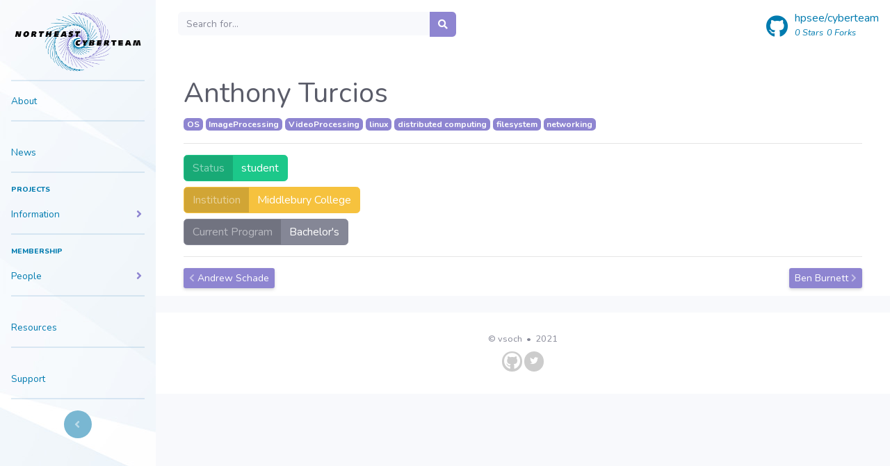

--- FILE ---
content_type: text/html; charset=utf-8
request_url: https://hpsee.github.io/cyberteam/people/anthony-turcios/
body_size: 2957
content:
<!DOCTYPE html>
<html lang="en">

  <head>
  <meta charset="utf-8" />
  <meta http-equiv="X-UA-Compatible" content="IE=edge">
  <meta name="viewport" content="width=device-width, initial-scale=1.0, maximum-scale=1.0, viewport-fit=cover">

  <title>Anthony Turcios</title>

  <meta name="author" content="vsoch" />

  

  <link rel="alternate" type="application/rss+xml" title="CyberTeam - Northeast Cyberteam" href="/cyberteam/feed.xml" />

  


  <meta property="og:title" content="Anthony Turcios" />
  <meta property="og:description" content="CyberTeam">
  <meta property="og:type" content="website" />

  <meta property="og:url" content="https://hpsee.github.io/people/anthony-turcios/" />
  <link rel="canonical" href="https://hpsee.github.io/people/anthony-turcios/" />

  
  <meta property="og:image" content="https://hpsee.github.io/assets/img/avatar-icon.png" />
  <meta name="twitter:image" content="https://hpsee.github.io/assets/img/avatar-icon.png" />

  <!-- Twitter summary cards -->
   
  <meta name="twitter:card" content="summary" />

  <meta name="twitter:title" content="Anthony Turcios" />

  
  <meta name="twitter:description" content="Anthony Turcios">

  <link href="https://cdnjs.cloudflare.com/ajax/libs/font-awesome/5.9.0/css/all.min.css" rel="stylesheet" type="text/css">
  <link href="https://fonts.googleapis.com/css?family=Nunito:200,200i,300,300i,400,400i,600,600i,700,700i,800,800i,900,900i" rel="stylesheet">

  <link href="https://hpsee.github.io//cyberteam/assets/css/sb-admin-2.min.css" rel="stylesheet">
  <link href="https://hpsee.github.io//cyberteam/assets/css/palette.css" rel="stylesheet">
  <link href="https://hpsee.github.io//cyberteam/assets/css/cyberteam.css" rel="stylesheet">
  <script src="https://hpsee.github.io/cyberteam/assets/js/jquery.min.js"></script>
  <script src="https://hpsee.github.io/cyberteam/assets/js/bootstrap.bundle.min.js"></script>
</head>

  <body id="page-top">
    <div id="wrapper">
    <ul class="navbar-nav sidebar sidebar-dark accordion cyberteam-sidebar" id="accordionSidebar">

      <!-- Sidebar - Brand -->
      <a class="sidebar-brand d-flex align-items-center justify-content-center" style="margin-top:15px; margin-bottom:30px;" href="/cyberteam/">
        <img src="/cyberteam/assets/img/logo.png" class="cyberteam-logo">
      </a>

      <!-- Divider -->
      <hr class="sidebar-divider my-0">

      
      <li class="nav-item">
        <a class="nav-link" href="https://hpsee.github.io/cyberteam/about">
          
          <span>About</span></a>
      </li>
      <hr class="sidebar-divider">
      
      <li class="nav-item">
        <a class="nav-link" href="https://hpsee.github.io/cyberteam/news">
          
          <span>News</span></a>
      </li>
      <hr class="sidebar-divider">
      

      <div class="sidebar-heading">
        Projects
      </div>

      <li class="nav-item">
        <a class="nav-link collapsed" href="#" data-toggle="collapse" data-target="#collapseinformation" aria-expanded="true" aria-controls="collapseinformation">
          
          <span>Information</span>
        </a>
        <div id="collapseinformation" class="collapse" aria-labelledby="headinginformation" data-parent="#accordionSidebar">
          <div class="bg-white py-2 collapse-inner rounded">
            <h6 class="collapse-header">About Projects:</h6>            <div class="collapse-divider"></div><a class="collapse-item" href="https://hpsee.github.io/cyberteam//projects/">Overview</a><a class="collapse-item" href="https://hpsee.github.io/cyberteam//pages/projects/current/">Current Projects</a><a class="collapse-item" href="https://hpsee.github.io/cyberteam/pages/projects/submit/">Submit a Project</a>
          </div>
        </div>
      </li>
      <hr class="sidebar-divider">
      

      <div class="sidebar-heading">
        Membership
      </div>

      <li class="nav-item">
        <a class="nav-link collapsed" href="#" data-toggle="collapse" data-target="#collapsepeople" aria-expanded="true" aria-controls="collapsepeople">
          
          <span>People</span>
        </a>
        <div id="collapsepeople" class="collapse" aria-labelledby="headingpeople" data-parent="#accordionSidebar">
          <div class="bg-white py-2 collapse-inner rounded">
            <h6 class="collapse-header">The CyberTeam:</h6>            <div class="collapse-divider"></div><a class="collapse-item" href="https://hpsee.github.io/cyberteam/pages/people/students/">Students</a><a class="collapse-item" href="https://hpsee.github.io/cyberteam/pages/people/researchers/">Researchers</a><a class="collapse-item" href="https://hpsee.github.io/cyberteam/pages/people/mentors/">Mentors</a><a class="collapse-item" href="https://hpsee.github.io/cyberteam/pages/people/join/">Join the Team</a>
          </div>
        </div>
      </li>
      <hr class="sidebar-divider">
      
      <li class="nav-item">
        <a class="nav-link" href="https://hpsee.github.io/cyberteam/docs/resources/">
          
          <span>Resources</span></a>
      </li>
      <hr class="sidebar-divider">
      
      <li class="nav-item">
        <a class="nav-link" href="https://hpsee.github.io/cyberteam/docs/support/">
          
          <span>Support</span></a>
      </li>
      
      

      <!-- Divider -->
      <hr class="sidebar-divider d-none d-md-block">

      <!-- Sidebar Toggler (Sidebar) -->
      <div class="text-center d-none d-md-inline">
        <button class="rounded-circle border-0" id="sidebarToggle"></button>
      </div>

    </ul>
<!-- End of Sidebar -->


    <div id="content-wrapper" class="d-flex flex-column">
      <div id="content">
                <!-- Topbar -->
        <nav class="navbar navbar-expand navbar-light bg-white topbar static-top">

          <!-- Sidebar Toggle (Topbar) -->
          <button id="sidebarToggleTop" class="btn btn-link d-md-none rounded-circle mr-3">
            <i class="fa fa-bars"></i>
          </button>

          <!-- Topbar Search -->
          <form action="/cyberteam/search" class="d-none d-sm-inline-block form-inline mr-auto ml-md-3 my-2 my-md-0 mw-100 navbar-search">
            <div class="input-group">
              <input type="text" type="search" name="q" id="search-input" class="form-control bg-light border-0 small" placeholder="Search for..." aria-label="Search" aria-describedby="basic-addon2">
              <div class="input-group-append">
                <button class="btn btn-primary" type="button">
                  <i class="fas fa-search fa-sm"></i>
                </button>
              </div>
            </div>
          </form>

          <!-- Topbar Navbar -->
          <ul class="navbar-nav ml-auto">

            <!-- Nav Item - Search Dropdown (Visible Only XS) -->
            <li class="nav-item dropdown no-arrow d-sm-none">
              <a class="nav-link dropdown-toggle" href="#" id="searchDropdown" role="button" data-toggle="dropdown" aria-haspopup="true" aria-expanded="false">
                <i class="fas fa-search fa-fw"></i>
              </a>

              <div class="dropdown-menu dropdown-menu-right p-3 shadow animated--grow-in" aria-labelledby="searchDropdown">
                <form class="form-inline mr-auto w-100 navbar-search">
                  <div class="input-group">
                    <input type="search" name="q" id="search-input" class="form-control td-search-input bg-light border-0 small" placeholder="Search for..." aria-label="Search" aria-describedby="basic-addon2">
                    <div class="input-group-append">
                      <button class="btn btn-primary" type="button">
                        <i class="fas fa-search fa-sm"></i>
                      </button>
                    </div>
                  </div>
                </form>
              </div>
            </li>

               <a class="gh-source" data-gh-source="github" href="https://www.github.com/hpsee/cyberteam" title="Go to repository" data-md-state="done"><i class="fab fa-github fa-2x" style="margin-top:8px; float:left"></i>
		    <span style="margin-left:10px">hpsee/cyberteam</span><br>
		  <em><li style="font-size:0.8rem; margin-left:10px;margin-right:5px;float:left;display:inline-block" id='stars'></li> <li style="font-size:0.8rem;float:left;display:inline-block" id="forks"></li></em></a>

          </ul>

        </nav>
        <!-- End of Topbar -->

<script>
$(document).ready(function() {
  var url = "https://api.github.com/search/repositories?q=hpsee/cyberteam";
  fetch(url, { 
      headers: {"Accept":"application/vnd.github.preview"}
  }).then(function(e) {
    return e.json()
  }).then(function(r) {
     console.log(r.items[0])
     stars = r.items[0]['stargazers_count']
     forks = r.items[0]['forks_count']
     $('#stars').text(stars + " Stars")
     $('#forks').text(forks + " Forks")
  });
});
</script>

        <div class="container-fluid" style="padding-left:0px; padding-right:0px;">
        <div class="row">
  <div class="col-lg-12">

    <div class="mb-4">
        <div class="card-body" style="background-color:white; padding:2.5rem">

     <h1 style="margin-bottom:20px" class="mb-2 text-gray-800">Anthony Turcios</h1>
      <div class="blog-tags">
          
            <a href="/cyberteam/tags#OS"><span class="badge badge-primary">OS</span></a>
          
            <a href="/cyberteam/tags#ImageProcessing"><span class="badge badge-primary">ImageProcessing</span></a>
          
            <a href="/cyberteam/tags#VideoProcessing"><span class="badge badge-primary">VideoProcessing</span></a>
          
            <a href="/cyberteam/tags#linux"><span class="badge badge-primary">linux</span></a>
          
            <a href="/cyberteam/tags#distributed computing"><span class="badge badge-primary">distributed computing</span></a>
          
            <a href="/cyberteam/tags#filesystem"><span class="badge badge-primary">filesystem</span></a>
          
            <a href="/cyberteam/tags#networking"><span class="badge badge-primary">networking</span></a>
          
        </div>
     <hr>

     

      

      <a href="" class="btn btn-success btn-icon-split" style="padding:0px">
  <span class="icon text-white-50" style="padding:0px">
  <span class="text">Status</span>
  </span>
  <span class="text">student</span>
</a>


      <!-- Students have program, mentors have occupation and degree-->
      
      <div class="my-2"></div>
      <a href="" class="btn btn-warning btn-icon-split" style="padding:0px">
  <span class="icon text-white-50" style="padding:0px">
  <span class="text">Institution</span>
  </span>
  <span class="text">Middlebury College</span>
</a>

      <div class="my-2"></div>
      <a href="" class="btn btn-secondary btn-icon-split" style="padding:0px">
  <span class="icon text-white-50" style="padding:0px">
  <span class="text">Current Program</span>
  </span>
  <span class="text">Bachelor's</span>
</a>

      

    <div style="float:right">
    </div><br>
      <hr>

      
      <a style="float:left"  href="/cyberteam/people/andrew-schade/" class="d-none d-sm-inline-block btn btn-sm btn-primary shadow-sm"><i class="fas fa-chevron-left fa-sm text-white-50"></i> Andrew Schade</a>
      
      <a style="float:right" href="/cyberteam/people/ben-burnett/" class="d-none d-sm-inline-block btn btn-sm btn-primary shadow-sm">Ben Burnett <i class="fas fa-chevron-right fa-sm text-white-50"></i></a>
      
  </div>
</div>


        <a class="scroll-to-top rounded" href="#page-top">
          <i class="fas fa-angle-up"></i>
        </a>
        </div>
      </div> 
      <footer class="sticky-footer bg-white">
  <div class="container my-auto">
    <div class="copyright text-center my-auto">
      <span style="margin-bottom:20px">&copy; vsoch &nbsp;&bull;&nbsp; 2021</span><br><br>
	  
	  <a target="_blank" href="https://www.github.com/vsoch" style="background-color:#CCC" class="btn btn-circle btn-sm">
	    <i class="fab fa-2x fa-github" style='color:white'></i>
	  </a>
	  <a target="_blank" href="https://www.twitter.com/vsoch" style="background-color:#CCC" class="btn btn-circle btn-sm">
	    <i class="fab fa-twitter" style="color:white"></i>
	  </a>
    </div>
  </div>
</footer>

    </div>  
    <script src="https://hpsee.github.io/cyberteam/assets/js/jquery.easing.min.js"></script>
<script src="https://hpsee.github.io/cyberteam/assets/js/sb-admin-2.min.js"></script>
<script src="https://cdn.jsdelivr.net/g/filesaver.js"></script>

  </body>
</html>


--- FILE ---
content_type: text/css; charset=utf-8
request_url: https://hpsee.github.io//cyberteam/assets/css/palette.css
body_size: 417
content:
pre code{
  white-space: pre-wrap;
}
.highlight .hll { background-color: #ffffcc }
.highlight .c { color: #808080 } /* Comment */
.highlight .err { color: #F00000; background-color: #F0A0A0 } /* Error */
.highlight .k { color: #008000; font-weight: bold } /* Keyword */
.highlight .o { color: #303030 } /* Operator */
.highlight .cm { color: #808080 } /* Comment.Multiline */
.highlight .cp { color: #507090 } /* Comment.Preproc */
.highlight .c1 { color: #808080 } /* Comment.Single */
.highlight .cs { color: #cc0000; font-weight: bold } /* Comment.Special */
.highlight .gd { color: #A00000 } /* Generic.Deleted */
.highlight .ge { font-style: italic } /* Generic.Emph */
.highlight .gr { color: #FF0000 } /* Generic.Error */
.highlight .gh { color: #000080; font-weight: bold } /* Generic.Heading */
.highlight .gi { color: #00A000 } /* Generic.Inserted */
.highlight .go { color: #808080 } /* Generic.Output */
.highlight .gp { color: #c65d09; font-weight: bold } /* Generic.Prompt */
.highlight .gs { font-weight: bold } /* Generic.Strong */
.highlight .gu { color: #800080; font-weight: bold } /* Generic.Subheading */
.highlight .gt { color: #0040D0 } /* Generic.Traceback */
.highlight .kc { color: #008000; font-weight: bold } /* Keyword.Constant */
.highlight .kd { color: #008000; font-weight: bold } /* Keyword.Declaration */
.highlight .kn { color: #008000; font-weight: bold } /* Keyword.Namespace */
.highlight .kp { color: #003080; font-weight: bold } /* Keyword.Pseudo */
.highlight .kr { color: #008000; font-weight: bold } /* Keyword.Reserved */
.highlight .kt { color: #303090; font-weight: bold } /* Keyword.Type */
.highlight .m { color: #6000E0; font-weight: bold } /* Literal.Number */
.highlight .s { background-color: #fff0f0 } /* Literal.String */
.highlight .na { color: #0000C0 } /* Name.Attribute */
.highlight .nb { color: #007020 } /* Name.Builtin */
.highlight .nc { color: #B00060; font-weight: bold } /* Name.Class */
.highlight .no { color: #003060; font-weight: bold } /* Name.Constant */
.highlight .nd { color: #505050; font-weight: bold } /* Name.Decorator */
.highlight .ni { color: #800000; font-weight: bold } /* Name.Entity */
.highlight .ne { color: #F00000; font-weight: bold } /* Name.Exception */
.highlight .nf { color: #0060B0; font-weight: bold } /* Name.Function */
.highlight .nl { color: #907000; font-weight: bold } /* Name.Label */
.highlight .nn { color: #0e84b5; font-weight: bold } /* Name.Namespace */
.highlight .nt { color: #007000 } /* Name.Tag */
.highlight .nv { color: #906030 } /* Name.Variable */
.highlight .ow { color: #000000; font-weight: bold } /* Operator.Word */
.highlight .w { color: #bbbbbb } /* Text.Whitespace */
.highlight .mf { color: #6000E0; font-weight: bold } /* Literal.Number.Float */
.highlight .mh { color: #005080; font-weight: bold } /* Literal.Number.Hex */
.highlight .mi { color: #0000D0; font-weight: bold } /* Literal.Number.Integer */
.highlight .mo { color: #4000E0; font-weight: bold } /* Literal.Number.Oct */
.highlight .sb { background-color: #fff0f0 } /* Literal.String.Backtick */
.highlight .sc { color: #0040D0 } /* Literal.String.Char */
.highlight .sd { color: #D04020 } /* Literal.String.Doc */
.highlight .s2 { background-color: #fff0f0 } /* Literal.String.Double */
.highlight .se { color: #606060; font-weight: bold; background-color: #fff0f0 } /* Literal.String.Escape */
.highlight .sh { background-color: #fff0f0 } /* Literal.String.Heredoc */
.highlight .si { background-color: #e0e0e0 } /* Literal.String.Interpol */
.highlight .sx { color: #D02000; background-color: #fff0f0 } /* Literal.String.Other */
.highlight .sr { color: #000000; background-color: #fff0ff } /* Literal.String.Regex */
.highlight .s1 { background-color: #fff0f0 } /* Literal.String.Single */
.highlight .ss { color: #A06000 } /* Literal.String.Symbol */
.highlight .bp { color: #007020 } /* Name.Builtin.Pseudo */
.highlight .vc { color: #306090 } /* Name.Variable.Class */
.highlight .vg { color: #d07000; font-weight: bold } /* Name.Variable.Global */
.highlight .vi { color: #3030B0 } /* Name.Variable.Instance */
.highlight .il { color: #0000D0; font-weight: bold } /* Literal.Number.Integer.Long */


--- FILE ---
content_type: text/css; charset=utf-8
request_url: https://hpsee.github.io//cyberteam/assets/css/cyberteam.css
body_size: -7
content:
.carousel {
  max-width: 100% !important;
}

.cyberteam-sidebar {
  background-image: url(/cyberteam/assets/img/background.jpg) !important;
  color: black;
}

.cyberteam-logo {
  margin-top:20px;
  max-width:100%;
}

pre {
  border: 1px solid rgba(204, 204, 204, 0.3215686274509804) !important;
  border-radius: 10px !important;
  padding: 20px !important;
}

.sidebar-brand, a {
  color: #007baf !important;
}

.sidebar .nav-link, .sidebar-heading, .sidebar .fas {
  color: #007baf !important;
}

.sidebar-divider {
  border: 1px solid rgba(78, 145, 193, 0.18) !important;
}

.badge {
  color: white !important;
}

.btn-primary, .badge-primary {
  background-color: #8e85d1 !important;
  border: none !important;
}

.btn {
  color: white !important;
}

.text-primary {
  color: #8e85d1 !important;
}

.sidebar-dark .nav-item .nav-link[data-toggle=collapse]::after {
    color: rgb(142, 133, 209) !important;
}

#sidebarToggle {
  background-color: #79b7d2 !important;
}

.scroll-to-top {
   color: white !important;
}
